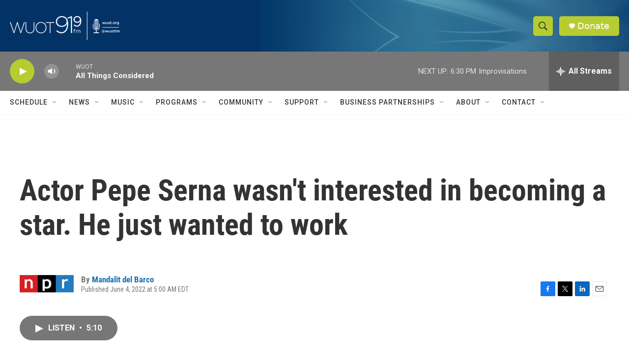

--- FILE ---
content_type: text/html; charset=utf-8
request_url: https://www.google.com/recaptcha/api2/aframe
body_size: 269
content:
<!DOCTYPE HTML><html><head><meta http-equiv="content-type" content="text/html; charset=UTF-8"></head><body><script nonce="lM9WU5VMjARWhHaJ6PD_2w">/** Anti-fraud and anti-abuse applications only. See google.com/recaptcha */ try{var clients={'sodar':'https://pagead2.googlesyndication.com/pagead/sodar?'};window.addEventListener("message",function(a){try{if(a.source===window.parent){var b=JSON.parse(a.data);var c=clients[b['id']];if(c){var d=document.createElement('img');d.src=c+b['params']+'&rc='+(localStorage.getItem("rc::a")?sessionStorage.getItem("rc::b"):"");window.document.body.appendChild(d);sessionStorage.setItem("rc::e",parseInt(sessionStorage.getItem("rc::e")||0)+1);localStorage.setItem("rc::h",'1768860901944');}}}catch(b){}});window.parent.postMessage("_grecaptcha_ready", "*");}catch(b){}</script></body></html>